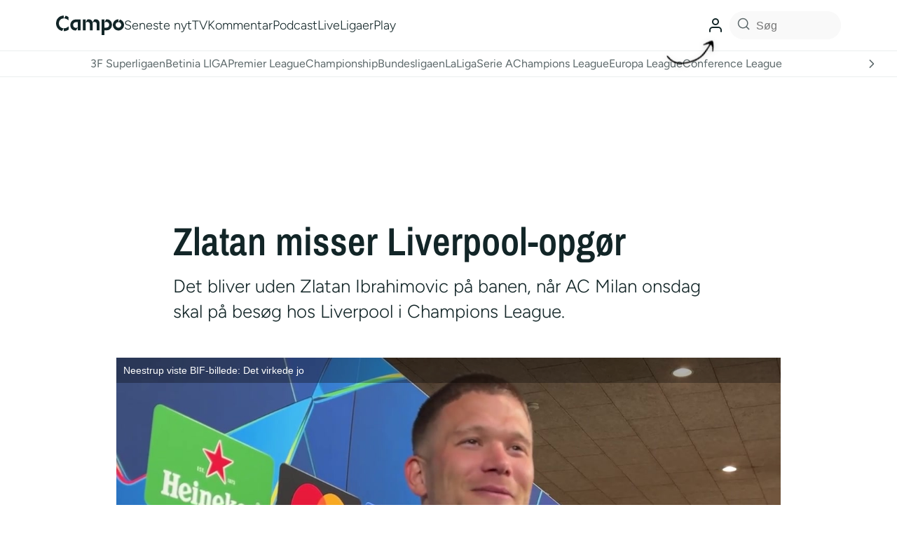

--- FILE ---
content_type: text/html; charset=utf-8
request_url: https://www.google.com/recaptcha/api2/aframe
body_size: 137
content:
<!DOCTYPE HTML><html><head><meta http-equiv="content-type" content="text/html; charset=UTF-8"></head><body><script nonce="op2VT8GFESNkCihDq8Z2Aw">/** Anti-fraud and anti-abuse applications only. See google.com/recaptcha */ try{var clients={'sodar':'https://pagead2.googlesyndication.com/pagead/sodar?'};window.addEventListener("message",function(a){try{if(a.source===window.parent){var b=JSON.parse(a.data);var c=clients[b['id']];if(c){var d=document.createElement('img');d.src=c+b['params']+'&rc='+(localStorage.getItem("rc::a")?sessionStorage.getItem("rc::b"):"");window.document.body.appendChild(d);sessionStorage.setItem("rc::e",parseInt(sessionStorage.getItem("rc::e")||0)+1);localStorage.setItem("rc::h",'1769175300831');}}}catch(b){}});window.parent.postMessage("_grecaptcha_ready", "*");}catch(b){}</script></body></html>

--- FILE ---
content_type: application/javascript; charset=utf-8
request_url: https://fundingchoicesmessages.google.com/f/AGSKWxUW_zb2FdIz7oxu8EkO45bIGZe2v4aVcBysNMnUrocL3DX9ozGId7erBZZ4Zg2T-GLojXyn8LZL_qcW8OwyHaffw8Rdr21_k7alVEbWQdnSZtiVnRSaoW7fOIxtWVApjhrzGjAMN6fQQVBCCZHj0GbUbtMSmP2Q3K2Dj_bRRnNPkInLh_ZhoHagEBvI/_/ads-rectangle./adv_468.?advideo_/adverts_/ad160.
body_size: -1290
content:
window['66994277-ebfb-41f4-9abb-127d595c8970'] = true;

--- FILE ---
content_type: application/javascript; charset=utf-8
request_url: https://fundingchoicesmessages.google.com/f/AGSKWxXdVtVnsSSFhmv5BGf8gLv4pODddoisEGaO2mGL9wS64mHqGKslSuIvpqyV8fZUT-JH4PlRoHZIeYolHibq-LFLy1Ju2t2rHILxYra-BV17FmpcJ-2PsMdFJ4selUrPNOGZZILtIQ==?fccs=W251bGwsbnVsbCxudWxsLG51bGwsbnVsbCxudWxsLFsxNzY5MTc1Mjk2LDcyNjAwMDAwMF0sbnVsbCxudWxsLG51bGwsW251bGwsWzddXSwiaHR0cHM6Ly9jYW1wby5kay8yMDIxLzA5LzE0L3psYXRhbi1taXNzZXItbGl2ZXJwb29sLW9wZ29lci8iLG51bGwsW1s4LCJrNjFQQmptazZPMCJdLFs5LCJlbi1VUyJdLFsxOSwiMiJdLFsxNywiWzBdIl0sWzI0LCIiXSxbMjksImZhbHNlIl1dXQ
body_size: -216
content:
if (typeof __googlefc.fcKernelManager.run === 'function') {"use strict";this.default_ContributorServingResponseClientJs=this.default_ContributorServingResponseClientJs||{};(function(_){var window=this;
try{
var QH=function(a){this.A=_.t(a)};_.u(QH,_.J);var RH=_.ed(QH);var SH=function(a,b,c){this.B=a;this.params=b;this.j=c;this.l=_.F(this.params,4);this.o=new _.dh(this.B.document,_.O(this.params,3),new _.Qg(_.Qk(this.j)))};SH.prototype.run=function(){if(_.P(this.params,10)){var a=this.o;var b=_.eh(a);b=_.Od(b,4);_.ih(a,b)}a=_.Rk(this.j)?_.be(_.Rk(this.j)):new _.de;_.ee(a,9);_.F(a,4)!==1&&_.G(a,4,this.l===2||this.l===3?1:2);_.Fg(this.params,5)&&(b=_.O(this.params,5),_.hg(a,6,b));return a};var TH=function(){};TH.prototype.run=function(a,b){var c,d;return _.v(function(e){c=RH(b);d=(new SH(a,c,_.A(c,_.Pk,2))).run();return e.return({ia:_.L(d)})})};_.Tk(8,new TH);
}catch(e){_._DumpException(e)}
}).call(this,this.default_ContributorServingResponseClientJs);
// Google Inc.

//# sourceURL=/_/mss/boq-content-ads-contributor/_/js/k=boq-content-ads-contributor.ContributorServingResponseClientJs.en_US.k61PBjmk6O0.es5.O/d=1/exm=kernel_loader,loader_js_executable/ed=1/rs=AJlcJMztj-kAdg6DB63MlSG3pP52LjSptg/m=web_iab_tcf_v2_signal_executable
__googlefc.fcKernelManager.run('\x5b\x5b\x5b8,\x22\x5bnull,\x5b\x5bnull,null,null,\\\x22https:\/\/fundingchoicesmessages.google.com\/f\/AGSKWxXk3N4gULJEY7GnLPPzWLHfFcTfzCgKQm4RvpxmWDsEbPhn26FNs1vrBwdzC8OHdnMOFosJIbchIZGhPVCxgRlYDIzNSxqZwbriwv9V3c7AYC__wX2rmUr8PfuQ8sjA2bmHLgirAg\\\\u003d\\\\u003d\\\x22\x5d,null,null,\x5bnull,null,null,\\\x22https:\/\/fundingchoicesmessages.google.com\/el\/AGSKWxW1XeQDgHob0Vm6jj6dmCAvzvg47OQPwqM-QpSbXI2sRLZg_W2fb6hZsDcvf2E9hGOq8umtq6oBHOpIJIOUfchRM5uEL4-omqOqzQmVgP-rzjdfJ1Z7LJ4xnTwXbh_ZNc6q4ToQVg\\\\u003d\\\\u003d\\\x22\x5d,null,\x5bnull,\x5b7\x5d\x5d\x5d,\\\x22campo.dk\\\x22,1,\\\x22da\\\x22,null,null,null,null,1\x5d\x22\x5d\x5d,\x5bnull,null,null,\x22https:\/\/fundingchoicesmessages.google.com\/f\/AGSKWxWk6TDSAAxEM7NxzV4tuwW44gLFSHAfK7gzHvRKkleZ0rTrX9JJIBOs76B4a_Z6BGTZEbiaVzalWpGl7ISg5uloh87joMAhShN9RcxkCqqhwd15cUKbZvPTtYl-KdlkD-inheePfg\\u003d\\u003d\x22\x5d\x5d');}